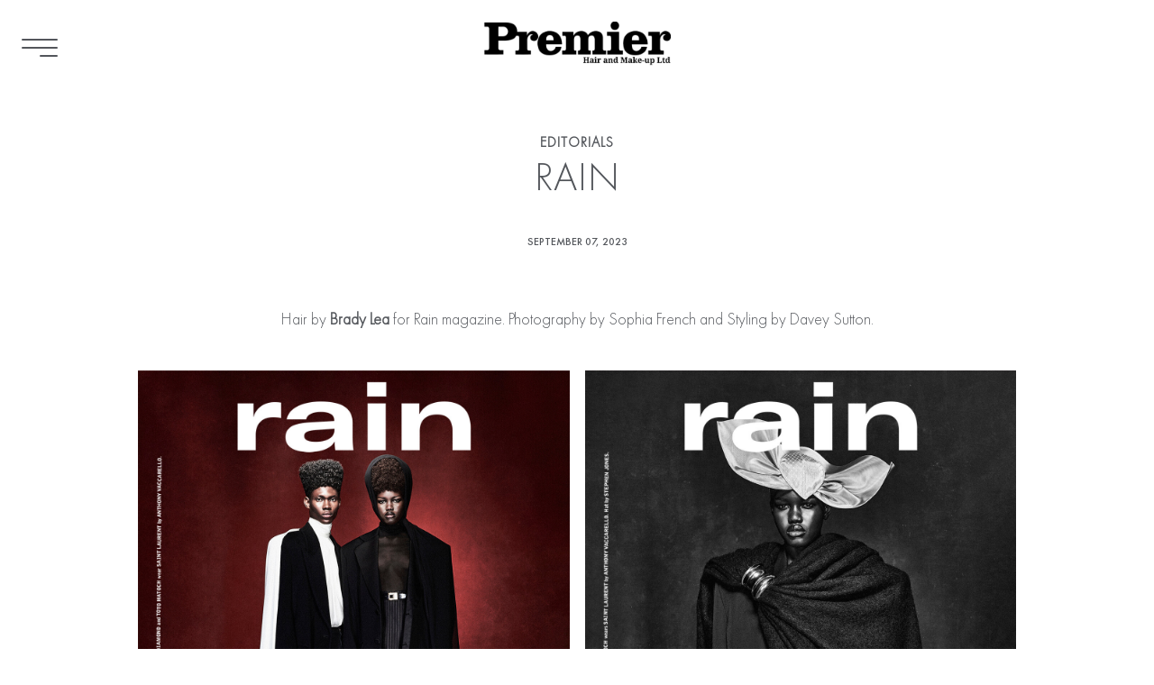

--- FILE ---
content_type: text/html; charset=UTF-8
request_url: https://www.premierhairandmakeup.com/news/3173-rain/
body_size: 13252
content:
<!DOCTYPE html PUBLIC "-//W3C//DTD XHTML 1.0 Strict//EN" "http://www.w3.org/TR/xhtml1/DTD/xhtml1-strict.dtd">
<html xmlns="http://www.w3.org/1999/xhtml">
<head>
    <!--[if IE]><meta http-equiv="X-UA-Compatible" content="IE=edge,chrome=1"><![endif]-->
    <meta name="viewport" content="width=device-width,initial-scale=1" />
        <script type="text/javascript" src="https://www.premierhairandmakeup.com/js/jquery/jquery-1.11.0.min.js"></script>
    <script type="text/javascript" src="https://www.premierhairandmakeup.com/js/lazyload/jquery.lazyload.min.js" ></script>
    <script type="text/javascript" src="https://www.premierhairandmakeup.com/js/smartresize/smartresize.js" ></script>
    <script type="text/javascript" src="https://www.premierhairandmakeup.com/js/list/mediaslide.list.js" ></script>
    <script type="text/javascript" src="https://www.premierhairandmakeup.com/js/nanoscroller/jquery.nanoscroller.js" ></script>
    <script type="text/javascript" src="https://www.premierhairandmakeup.com/js/upload/jquery.form.min.js" ></script>
    <script type="text/javascript" src="https://static21.mediaslide.com/1.2/js/book/mediaslide.book.min.js"></script>
    <script type="text/javascript" src="https://www.premierhairandmakeup.com/js/infinitescroll/jquery.infinitescroll.min.js" ></script>
    <script type="text/javascript" src="https://www.premierhairandmakeup.com/js/masonry/masonry.pkgd.min.js"></script>
    <script type="text/javascript" src="https://www.premierhairandmakeup.com/js/slick/slick.js"></script>
    <script src="https://ajax.googleapis.com/ajax/libs/jqueryui/1.8/jquery-ui.min.js"></script>
    <script src='https://www.google.com/recaptcha/api.js'></script>
    <link href="https://www.premierhairandmakeup.com/js/slick/slick.css" rel="stylesheet" type="text/css" />
    <link href="https://www.premierhairandmakeup.com/js/slick/slick-theme.css" rel="stylesheet" type="text/css" />
    <link href="https://www.premierhairandmakeup.com/js/rrssb/rrssb.css" rel="stylesheet" type="text/css" />
    <link href="https://www.premierhairandmakeup.com/css/mediaslide.css?v=1.1" rel="stylesheet" type="text/css" />
    <link href="https://www.premierhairandmakeup.com/css/responsive.css?v=1.0" rel="stylesheet" type="text/css" />
    <link href="https://www.premierhairandmakeup.com/css/hover.css" rel="stylesheet" type="text/css" />
    <link href="https://www.premierhairandmakeup.com/css/animate.min.css" rel="stylesheet" type="text/css" />
    <link rel="stylesheet" href="https://www.premierhairandmakeup.com/js/font-awesome/css/font-awesome.min.css">
    <link rel="icon" href="https://www.premierhairandmakeup.com/images/favicon.ico" />
    <!-- Opera Speed Dial -->
    <link rel="icon" type="image/png" href="https://www.premierhairandmakeup.com/favicon/fav_opera.png" />
    <!-- Standard Favicon -->
    <link rel="icon" type="image/x-icon" href="https://www.premierhairandmakeup.com/favicon/favicon.ico" />
    <!-- For iPhone: -->
    <link rel="apple-touch-icon-precomposed" href="https://www.premierhairandmakeup.com/favicon/fav_iphone.png" />
    <!-- For iPad: -->
    <link rel="apple-touch-icon-precomposed" sizes="72x72" href="https://www.premierhairandmakeup.com/favicon/fav_ipad.png" />
    <!-- For iPhone 4 Retina display: -->
    <link rel="apple-touch-icon-precomposed" sizes="114x114" href="https://www.premierhairandmakeup.com/favicon/fav_iphoneRT.png" />
    <script src='https://www.google.com/recaptcha/api.js'></script>
        <title>RAIN</title>
<meta http-equiv="Content-Type" content="text/xhtml+xml; charset=utf-8" />
<meta name="robots" content="index, follow, all" />
<meta name="AUTHOR" content="mediaslide.com" />
<meta name="copyright" content="mediaslide.com" />

<!-- for Google -->
<meta name="description" content="Hair by Brady Lea for Rain magazine. Photography by Sophia French and Styling by Davey Sutton." />
<meta name="keywords" content="Editorials" />

<!-- for Facebook -->          
<meta property="og:title" content="RAIN" />
<meta property="og:type" content="article" />
<meta property="og:image" content="https://mediaslide-europe.storage.googleapis.com/premierhairandmakeup/pictures/107/5199/large-1694096353-6148511cc51381a3648047aa712b2ea3.jpg" />
<meta property="og:url" content="https://www.premierhairandmakeup.com/news/3173-rain/" />
<meta property="og:description" content="Hair by Brady Lea for Rain magazine. Photography by Sophia French and Styling by Davey Sutton." />

<!-- for Twitter -->          
<meta name="twitter:card" content="summary" />
<meta name="twitter:title" content="RAIN" />
<meta name="twitter:description" content="Hair by Brady Lea for Rain magazine. Photography by Sophia French and Styling by Davey Sutton." />
<meta name="twitter:image" content="https://mediaslide-europe.storage.googleapis.com/premierhairandmakeup/pictures/107/5199/large-1694096353-6148511cc51381a3648047aa712b2ea3.jpg" />
</head>
<body style="position: relative"><div class="menuMap">
    <div class="menuClose">
        <a href="#" onclick="closeMenuMap(); return false;">
            <!DOCTYPE svg PUBLIC '-//W3C//DTD SVG 1.1//EN' 'http://www.w3.org/Graphics/SVG/1.1/DTD/svg11.dtd'>
            <svg width="100%" version="1.1" xmlns="http://www.w3.org/2000/svg" height="100%" viewBox="0 0 64 64" xmlns:xlink="http://www.w3.org/1999/xlink" enable-background="new 0 0 64 64">
                <g>
                    <path fill="#FFFFFF" d="M28.941,31.786L0.613,60.114c-0.787,0.787-0.787,2.062,0,2.849c0.393,0.394,0.909,0.59,1.424,0.59   c0.516,0,1.031-0.196,1.424-0.59l28.541-28.541l28.541,28.541c0.394,0.394,0.909,0.59,1.424,0.59c0.515,0,1.031-0.196,1.424-0.59   c0.787-0.787,0.787-2.062,0-2.849L35.064,31.786L63.41,3.438c0.787-0.787,0.787-2.062,0-2.849c-0.787-0.786-2.062-0.786-2.848,0   L32.003,29.15L3.441,0.59c-0.787-0.786-2.061-0.786-2.848,0c-0.787,0.787-0.787,2.062,0,2.849L28.941,31.786z"/>
                </g>
            </svg>
        </a>
    </div>
    <div id="menuContentNav" class="menuContent">
        <ul id="nav">
            <li>
                <a href="https://www.premierhairandmakeup.com/">Home</a>
            </li>
            <li>
                <a href="https://www.premierhairandmakeup.com/hair/">Hair</a>
            </li>
            <li>
                <a href="https://www.premierhairandmakeup.com/makeup/">Make-up</a>
            </li>
            <li>
                <a href="https://www.premierhairandmakeup.com/grooming/">Grooming</a>
            </li>
            <li>
                <a href="https://www.premierhairandmakeup.com/nails/">Nails</a>
            </li>
            <li>
                <a href="https://www.premierhairandmakeup.com/stylists/">Stylists</a>
            </li>
            <li>
                <a href="https://www.premierhairandmakeup.com/special-bookings/">Special Bookings</a>
            </li>
            <li>
                <a href="https://www.premierhairandmakeup.com/premier-atelier/">Premier Atelier</a>
            </li>
            <li>
                <a href="https://www.premierhairandmakeup.com/about/">About</a>
            </li>
            <li>
                <a href="https://www.premierhairandmakeup.com/contact/">Contact</a>
            </li>
            <li>
                <a href="https://www.premierhairandmakeup.com/news/">Latest News</a>
            </li>
        </ul>
    </div>
</div>
<div class="menu">
    <div class="menuDesktop">
        <div class="menuList">
            <div class="menuContent">
                <a href="#" onclick="openMenuMap(); return false;">
                    <!-- Generator: Adobe Illustrator 16.0.0, SVG Export Plug-In . SVG Version: 6.00 Build 0)  -->
                    <!DOCTYPE svg PUBLIC "-//W3C//DTD SVG 1.1//EN" "http://www.w3.org/Graphics/SVG/1.1/DTD/svg11.dtd">
                    <div class="menuDesktopReoder">
                        <div class="hamburgerContainer">
                            <div class="hamburgerBorder"></div>
                            <div class="hamburgerBorder"></div>
                            <div class="hamburgerBorder hamburgerBorderThird"></div>
                        </div>
                    </div>
                </a>
            </div>
        </div>
        <div class="menuLogo">
            <div class="menuContent" style="position: relative;">
                <a href="https://www.premierhairandmakeup.com/">
                    <img src="https://www.premierhairandmakeup.com/images/logo.png" style="width: 208px" alt="Premier Hair and Make-up" title="Premier Hair and Make-up" pagespeed_no_transform />
                </a>
                                <div class="menuDesktopContent"></div>
            </div>
        </div>
        <div class="menuFilter">
            <div class="menuContent">
                <div class="menuOptions">
                                                                            </div>
                            </div>
        </div>
        <div class="clear"></div>
    </div>
    <div class="menuMobile">
        <div id="mobile-menu">
            <div>
                <a id="mobile-menu-open" onclick="return false;" href="#">
                    <div class="hamburgerContainer" style="width: 30px; position: absolute; left: 11px; top: -2px;">
                        <div class="hamburgerBorder" style="margin-bottom: 4px;"></div>
                        <div class="hamburgerBorder" style="margin-bottom: 4px;"></div>
                        <div class="hamburgerBorder" style="margin-bottom: 4px;"></div>
                    </div>
                </a>
            </div>
                            <div class="logoMobile">
                    <a href="https://www.premierhairandmakeup.com/">
                        <img src="https://www.premierhairandmakeup.com/images/logo.png" style="width: 100%; padding-top: 10px;" pagespeed_no_transform />
                    </a>
                </div>
                        <div style="position: absolute; top: -20px; right: -4px;">
                <div class="menuFilter">
                    <div class="menuContent">
                        <div class="menuOptions">
                                                                                                                                                                                                                                                        </div>
                                            </div>
                </div>
            </div>
        </div>
        <div id="mobile-menu-content">
            <div class="menuClose" style="width: 16px;">
                <a href="#" onclick="closeMobileMenu(); return false;">
                    <!DOCTYPE svg PUBLIC '-//W3C//DTD SVG 1.1//EN' 'http://www.w3.org/Graphics/SVG/1.1/DTD/svg11.dtd'>
                    <svg width="100%" version="1.1" xmlns="http://www.w3.org/2000/svg" height="100%" viewBox="0 0 64 64" xmlns:xlink="http://www.w3.org/1999/xlink" enable-background="new 0 0 64 64">
                        <g>
                            <path fill="#FFFFFF" d="M28.941,31.786L0.613,60.114c-0.787,0.787-0.787,2.062,0,2.849c0.393,0.394,0.909,0.59,1.424,0.59   c0.516,0,1.031-0.196,1.424-0.59l28.541-28.541l28.541,28.541c0.394,0.394,0.909,0.59,1.424,0.59c0.515,0,1.031-0.196,1.424-0.59   c0.787-0.787,0.787-2.062,0-2.849L35.064,31.786L63.41,3.438c0.787-0.787,0.787-2.062,0-2.849c-0.787-0.786-2.062-0.786-2.848,0   L32.003,29.15L3.441,0.59c-0.787-0.786-2.061-0.786-2.848,0c-0.787,0.787-0.787,2.062,0,2.849L28.941,31.786z"/>
                        </g>
                    </svg>
                </a>
            </div>
            <ul id="nav">
                <li>
                    <a href="https://www.premierhairandmakeup.com/">Home</a>
                </li>
                <li>
                    <a href="https://www.premierhairandmakeup.com/hair/">Hair</a>
                </li>
                <li>
                    <a href="https://www.premierhairandmakeup.com/makeup/">Make-up</a>
                </li>
                <li>
                    <a href="https://www.premierhairandmakeup.com/grooming/">Grooming</a>
                </li>
                <!--                <li>-->
                <!--                    <a href="http://--><!--/hair-and-makeup/">Hair and Make-up</a>-->
                <!--                </li>-->
                <li>
                    <a href="https://www.premierhairandmakeup.com/nails/">Nails</a>
                </li>
                <li>
                    <a href="https://www.premierhairandmakeup.com/stylists/">Stylists</a>
                </li>
                <li>
                    <a href="https://www.premierhairandmakeup.com/special-bookings/">Special Bookings</a>
                </li>
                <li>
                    <a href="https://www.premierhairandmakeup.com/premier-atelier/">Premier Atelier</a>
                </li>
                <li>
                    <a href="https://www.premierhairandmakeup.com/about/">about</a>
                </li>
                <li>
                    <a href="https://www.premierhairandmakeup.com/contact/">contact</a>
                </li>
                <li>
                    <a href="https://www.premierhairandmakeup.com/news/">Latest News</a>
                </li>
            </ul>
        </div>
        <div id="searchBar" class="submenu">
            <div class="searchBarInput">
                <input type="text" name="searchModels" class="searchModels" placeholder="Type any name" />
            </div>
        </div>
    </div>
</div>
<script>
    $(document).ready(function () {
        openMenuMap = function () {
            var window_top = $(window).scrollTop();
            $('.menuMap').animate({
                "top": 0,
            }, 1000, 'easeOutExpo');
            $('.menuList').css('opacity', 0);
            $('body').css('overflow', 'hidden');
            hideMenuSubOptions();
        };
        closeMenuMap = function () {
            $('.menuMap').animate({
                "top": $(window).height() * -1,
            }, 1000, 'easeOutExpo');
            $('.menuList').css('opacity', 1);
            $('body').css('overflow', 'visible');
        };

        showMenuSubOptions = function () {
            $('.page, #navigation, .footer, .menuList, .menuLogo').css({
                'opacity': 0.3
            });
            $('.menuSubOptions').css({
                'z-index' : 1,
                'opacity': 1
            });
            $('.menuOption').css({
                'color': '#FFFFFF',
                'z-index': 2
            });
            $('.menuSubOptions').css('right', 0);
            $('.menuSubOptions').css('pointer-events', 'auto');
            $('.menuOption span').html('Close');
            $('.menuOption span').parent().attr('onclick', 'hideMenuSubOptions(); return false;')
        };

        showMenuSubOptionsAuto = function () {
            $('.menuSubOptions').css({
                'z-index' : 1,
                'opacity': 1
            });
            $('.menuOption').css({
                'color': '#FFFFFF',
                'z-index': 2
            });
            $('.menuSubOptions').css('right', 0);
            $('.menuSubOptions').css('pointer-events', 'auto');
            $('.menuOption span').html('Close');
            $('.menuOption span').parent().attr('onclick', 'hideMenuSubOptions(); return false;')
        };

        hideMenuSubOptions = function () {
            $('.page, #navigation, .footer, .menuList, .menuLogo').css({
                'opacity': 1
            });
            $('.menuSubOptions').css({
                'z-index' : -1,
//				'opacity': 0
            });
            $('.menuOption').css({
                'color': '#53565Menub',
                'z-index': 1
            });
            var more_right = 0;
            if($(window).width() < 750) {
                more_right = 250;
            }
            $('.menuSubOptions').css('right', -$('.menuSubOptions').outerWidth() - more_right);
            $('.menuSubOptions').css('pointer-events', 'none');
            $('.menuOption span').html('Menu');
            $('.menuOption span').parent().attr('onclick', 'showMenuSubOptions(); return false;')
        };

        $('.showMonths').click(function () {
            $(this).siblings('.showOnClick').slideDown();
        });
        $('.menuSearchIcon').click(function () {
            $('#searchNews').submit();
        });
        $("#searchValueNew").on('keyup', function(event){
            if(event.which == 13) {
                $('#searchNews').submit();
            }
        });
        $(document).on('keyup', function (event) {
            if (event.keyCode == 27) {
                closeMenuMap();
            }
        });

        $('#mobile-menu-open').click(function () {

            $('.hamburgerBorder:nth-child(3)').animate({
                width: '100%',
            }, 500, function() {
                openMobileMenu();
            });

        });

        $('.menuDesktopReoder').hover(function () {
            $('.hamburgerBorder:nth-child(3)').animate({
                "width": "100%"
            }, {
                duration: 500,
            });
        }, function () {
            $('.hamburgerBorder:nth-child(3)').animate({
                "width": "50%"
            }, {
                duration: 500,
            });
        });
    });
</script>
<div class="newsDetailPopup">
    <div class="newsDetailPopupContainer">
        <div class="newsDetailPopupContent">
            <div class="newsDetailBook">
                                    <div> 
                        <span style="position: relative; display: inline-block;">
                            <div class="topLeft">
                                <div class="modelBookPrev">
                                    Prev
                                </div>
                            </div>
                            <div class="bottomRight" style="bottom: 6px; right: -27px;">
                                <div class="modelBookNext">
                                    Next
                                </div>
                            </div>
                            <img src="https://www.premierhairandmakeup.com/images/grey.gif" data-lazy="https://mediaslide-europe.storage.googleapis.com/premierhairandmakeup/pictures/107/5199/large-1694096353-6148511cc51381a3648047aa712b2ea3.jpg" />
                       </span>
                    </div>                    <div> 
                        <span style="position: relative; display: inline-block;">
                            <div class="topLeft">
                                <div class="modelBookPrev">
                                    Prev
                                </div>
                            </div>
                            <div class="bottomRight" style="bottom: 6px; right: -27px;">
                                <div class="modelBookNext">
                                    Next
                                </div>
                            </div>
                            <img src="https://www.premierhairandmakeup.com/images/grey.gif" data-lazy="https://mediaslide-europe.storage.googleapis.com/premierhairandmakeup/pictures/107/5199/large-1694096347-7ad3c8fa24b386ac043f7563d47598ba.jpg" />
                       </span>
                    </div>                    <div> 
                        <span style="position: relative; display: inline-block;">
                            <div class="topLeft">
                                <div class="modelBookPrev">
                                    Prev
                                </div>
                            </div>
                            <div class="bottomRight" style="bottom: 6px; right: -27px;">
                                <div class="modelBookNext">
                                    Next
                                </div>
                            </div>
                            <img src="https://www.premierhairandmakeup.com/images/grey.gif" data-lazy="https://mediaslide-europe.storage.googleapis.com/premierhairandmakeup/pictures/107/5199/large-1694096314-00b32dd7193499ad6722fd6d89119d1b.jpg" />
                       </span>
                    </div>                    <div> 
                        <span style="position: relative; display: inline-block;">
                            <div class="topLeft">
                                <div class="modelBookPrev">
                                    Prev
                                </div>
                            </div>
                            <div class="bottomRight" style="bottom: 6px; right: -27px;">
                                <div class="modelBookNext">
                                    Next
                                </div>
                            </div>
                            <img src="https://www.premierhairandmakeup.com/images/grey.gif" data-lazy="https://mediaslide-europe.storage.googleapis.com/premierhairandmakeup/pictures/107/5199/large-1694096319-ddfbaedd6a89c084645c428cd8d6b8e1.jpg" />
                       </span>
                    </div>                    <div> 
                        <span style="position: relative; display: inline-block;">
                            <div class="topLeft">
                                <div class="modelBookPrev">
                                    Prev
                                </div>
                            </div>
                            <div class="bottomRight" style="bottom: 6px; right: -27px;">
                                <div class="modelBookNext">
                                    Next
                                </div>
                            </div>
                            <img src="https://www.premierhairandmakeup.com/images/grey.gif" data-lazy="https://mediaslide-europe.storage.googleapis.com/premierhairandmakeup/pictures/107/5199/large-1694096316-44f5c2043985d1f9d650f1ba524b8845.jpg" />
                       </span>
                    </div>                    <div> 
                        <span style="position: relative; display: inline-block;">
                            <div class="topLeft">
                                <div class="modelBookPrev">
                                    Prev
                                </div>
                            </div>
                            <div class="bottomRight" style="bottom: 6px; right: -27px;">
                                <div class="modelBookNext">
                                    Next
                                </div>
                            </div>
                            <img src="https://www.premierhairandmakeup.com/images/grey.gif" data-lazy="https://mediaslide-europe.storage.googleapis.com/premierhairandmakeup/pictures/107/5199/large-1694096325-48fe5767994e6c8fe252065b84ec2b9f.jpg" />
                       </span>
                    </div>                    <div> 
                        <span style="position: relative; display: inline-block;">
                            <div class="topLeft">
                                <div class="modelBookPrev">
                                    Prev
                                </div>
                            </div>
                            <div class="bottomRight" style="bottom: 6px; right: -27px;">
                                <div class="modelBookNext">
                                    Next
                                </div>
                            </div>
                            <img src="https://www.premierhairandmakeup.com/images/grey.gif" data-lazy="https://mediaslide-europe.storage.googleapis.com/premierhairandmakeup/pictures/107/5199/large-1694096323-1de64f1b2d43934189a9bc8443ee5d97.jpg" />
                       </span>
                    </div>                    <div> 
                        <span style="position: relative; display: inline-block;">
                            <div class="topLeft">
                                <div class="modelBookPrev">
                                    Prev
                                </div>
                            </div>
                            <div class="bottomRight" style="bottom: 6px; right: -27px;">
                                <div class="modelBookNext">
                                    Next
                                </div>
                            </div>
                            <img src="https://www.premierhairandmakeup.com/images/grey.gif" data-lazy="https://mediaslide-europe.storage.googleapis.com/premierhairandmakeup/pictures/107/5199/large-1694096321-caf26ecfb0d415b6c4b06a787ae07342.jpg" />
                       </span>
                    </div>                    <div> 
                        <span style="position: relative; display: inline-block;">
                            <div class="topLeft">
                                <div class="modelBookPrev">
                                    Prev
                                </div>
                            </div>
                            <div class="bottomRight" style="bottom: 6px; right: -27px;">
                                <div class="modelBookNext">
                                    Next
                                </div>
                            </div>
                            <img src="https://www.premierhairandmakeup.com/images/grey.gif" data-lazy="https://mediaslide-europe.storage.googleapis.com/premierhairandmakeup/pictures/107/5199/large-1694096327-0fd7f22f6ef0c3fd77b5dd92021c8df0.jpg" />
                       </span>
                    </div>                    <div> 
                        <span style="position: relative; display: inline-block;">
                            <div class="topLeft">
                                <div class="modelBookPrev">
                                    Prev
                                </div>
                            </div>
                            <div class="bottomRight" style="bottom: 6px; right: -27px;">
                                <div class="modelBookNext">
                                    Next
                                </div>
                            </div>
                            <img src="https://www.premierhairandmakeup.com/images/grey.gif" data-lazy="https://mediaslide-europe.storage.googleapis.com/premierhairandmakeup/pictures/107/5199/large-1694096330-04b9a7ffc024ca6249f32edad6073b79.jpg" />
                       </span>
                    </div>                    <div> 
                        <span style="position: relative; display: inline-block;">
                            <div class="topLeft">
                                <div class="modelBookPrev">
                                    Prev
                                </div>
                            </div>
                            <div class="bottomRight" style="bottom: 6px; right: -27px;">
                                <div class="modelBookNext">
                                    Next
                                </div>
                            </div>
                            <img src="https://www.premierhairandmakeup.com/images/grey.gif" data-lazy="https://mediaslide-europe.storage.googleapis.com/premierhairandmakeup/pictures/107/5199/large-1694096312-c52ca9b3e5a9dfd942a7a4b8bf0d8e78.jpg" />
                       </span>
                    </div>                    <div> 
                        <span style="position: relative; display: inline-block;">
                            <div class="topLeft">
                                <div class="modelBookPrev">
                                    Prev
                                </div>
                            </div>
                            <div class="bottomRight" style="bottom: 6px; right: -27px;">
                                <div class="modelBookNext">
                                    Next
                                </div>
                            </div>
                            <img src="https://www.premierhairandmakeup.com/images/grey.gif" data-lazy="https://mediaslide-europe.storage.googleapis.com/premierhairandmakeup/pictures/107/5199/large-1694096310-baa456958755a1d33ff972a7b259e94c.jpg" />
                       </span>
                    </div>                    <div> 
                        <span style="position: relative; display: inline-block;">
                            <div class="topLeft">
                                <div class="modelBookPrev">
                                    Prev
                                </div>
                            </div>
                            <div class="bottomRight" style="bottom: 6px; right: -27px;">
                                <div class="modelBookNext">
                                    Next
                                </div>
                            </div>
                            <img src="https://www.premierhairandmakeup.com/images/grey.gif" data-lazy="https://mediaslide-europe.storage.googleapis.com/premierhairandmakeup/pictures/107/5199/large-1694096308-329819246f43b258fdf10edb26b8aae8.jpg" />
                       </span>
                    </div>                    <div> 
                        <span style="position: relative; display: inline-block;">
                            <div class="topLeft">
                                <div class="modelBookPrev">
                                    Prev
                                </div>
                            </div>
                            <div class="bottomRight" style="bottom: 6px; right: -27px;">
                                <div class="modelBookNext">
                                    Next
                                </div>
                            </div>
                            <img src="https://www.premierhairandmakeup.com/images/grey.gif" data-lazy="https://mediaslide-europe.storage.googleapis.com/premierhairandmakeup/pictures/107/5199/large-1694096305-0f51cf24da57e7406ccbaf6e36e28c30.jpg" />
                       </span>
                    </div>                    <div> 
                        <span style="position: relative; display: inline-block;">
                            <div class="topLeft">
                                <div class="modelBookPrev">
                                    Prev
                                </div>
                            </div>
                            <div class="bottomRight" style="bottom: 6px; right: -27px;">
                                <div class="modelBookNext">
                                    Next
                                </div>
                            </div>
                            <img src="https://www.premierhairandmakeup.com/images/grey.gif" data-lazy="https://mediaslide-europe.storage.googleapis.com/premierhairandmakeup/pictures/107/5199/large-1694096303-4394817d08c1c8b45964e6d1f880fe6a.jpg" />
                       </span>
                    </div>                    <div> 
                        <span style="position: relative; display: inline-block;">
                            <div class="topLeft">
                                <div class="modelBookPrev">
                                    Prev
                                </div>
                            </div>
                            <div class="bottomRight" style="bottom: 6px; right: -27px;">
                                <div class="modelBookNext">
                                    Next
                                </div>
                            </div>
                            <img src="https://www.premierhairandmakeup.com/images/grey.gif" data-lazy="https://mediaslide-europe.storage.googleapis.com/premierhairandmakeup/pictures/107/5199/large-1694096301-2912134c601a7834d360ee461778f4cb.jpg" />
                       </span>
                    </div>                    <div> 
                        <span style="position: relative; display: inline-block;">
                            <div class="topLeft">
                                <div class="modelBookPrev">
                                    Prev
                                </div>
                            </div>
                            <div class="bottomRight" style="bottom: 6px; right: -27px;">
                                <div class="modelBookNext">
                                    Next
                                </div>
                            </div>
                            <img src="https://www.premierhairandmakeup.com/images/grey.gif" data-lazy="https://mediaslide-europe.storage.googleapis.com/premierhairandmakeup/pictures/107/5199/large-1694096299-a9d5a021ef5f08febe823a65ac83713b.jpg" />
                       </span>
                    </div>                    <div> 
                        <span style="position: relative; display: inline-block;">
                            <div class="topLeft">
                                <div class="modelBookPrev">
                                    Prev
                                </div>
                            </div>
                            <div class="bottomRight" style="bottom: 6px; right: -27px;">
                                <div class="modelBookNext">
                                    Next
                                </div>
                            </div>
                            <img src="https://www.premierhairandmakeup.com/images/grey.gif" data-lazy="https://mediaslide-europe.storage.googleapis.com/premierhairandmakeup/pictures/107/5199/large-1694096341-b5a31f43fc1987e708283786aae2c7e6.jpg" />
                       </span>
                    </div>                    <div> 
                        <span style="position: relative; display: inline-block;">
                            <div class="topLeft">
                                <div class="modelBookPrev">
                                    Prev
                                </div>
                            </div>
                            <div class="bottomRight" style="bottom: 6px; right: -27px;">
                                <div class="modelBookNext">
                                    Next
                                </div>
                            </div>
                            <img src="https://www.premierhairandmakeup.com/images/grey.gif" data-lazy="https://mediaslide-europe.storage.googleapis.com/premierhairandmakeup/pictures/107/5199/large-1694096338-d14b4b334f178734ce57923b17856643.jpg" />
                       </span>
                    </div>                    <div> 
                        <span style="position: relative; display: inline-block;">
                            <div class="topLeft">
                                <div class="modelBookPrev">
                                    Prev
                                </div>
                            </div>
                            <div class="bottomRight" style="bottom: 6px; right: -27px;">
                                <div class="modelBookNext">
                                    Next
                                </div>
                            </div>
                            <img src="https://www.premierhairandmakeup.com/images/grey.gif" data-lazy="https://mediaslide-europe.storage.googleapis.com/premierhairandmakeup/pictures/107/5199/large-1694096336-c2edb61f7fdccb66e5fe12ad863ee5c2.jpg" />
                       </span>
                    </div>                    <div> 
                        <span style="position: relative; display: inline-block;">
                            <div class="topLeft">
                                <div class="modelBookPrev">
                                    Prev
                                </div>
                            </div>
                            <div class="bottomRight" style="bottom: 6px; right: -27px;">
                                <div class="modelBookNext">
                                    Next
                                </div>
                            </div>
                            <img src="https://www.premierhairandmakeup.com/images/grey.gif" data-lazy="https://mediaslide-europe.storage.googleapis.com/premierhairandmakeup/pictures/107/5199/large-1694096334-e53033b2e83f9603fb3b4ab4e7943834.jpg" />
                       </span>
                    </div>                    <div> 
                        <span style="position: relative; display: inline-block;">
                            <div class="topLeft">
                                <div class="modelBookPrev">
                                    Prev
                                </div>
                            </div>
                            <div class="bottomRight" style="bottom: 6px; right: -27px;">
                                <div class="modelBookNext">
                                    Next
                                </div>
                            </div>
                            <img src="https://www.premierhairandmakeup.com/images/grey.gif" data-lazy="https://mediaslide-europe.storage.googleapis.com/premierhairandmakeup/pictures/107/5199/large-1694096343-863da6346e83d632381aa988da6c4887.jpg" />
                       </span>
                    </div>                    <div> 
                        <span style="position: relative; display: inline-block;">
                            <div class="topLeft">
                                <div class="modelBookPrev">
                                    Prev
                                </div>
                            </div>
                            <div class="bottomRight" style="bottom: 6px; right: -27px;">
                                <div class="modelBookNext">
                                    Next
                                </div>
                            </div>
                            <img src="https://www.premierhairandmakeup.com/images/grey.gif" data-lazy="https://mediaslide-europe.storage.googleapis.com/premierhairandmakeup/pictures/107/5199/large-1694096332-ac5a135e8cf84f45df76fc852d763f23.jpg" />
                       </span>
                    </div>                    <div> 
                        <span style="position: relative; display: inline-block;">
                            <div class="topLeft">
                                <div class="modelBookPrev">
                                    Prev
                                </div>
                            </div>
                            <div class="bottomRight" style="bottom: 6px; right: -27px;">
                                <div class="modelBookNext">
                                    Next
                                </div>
                            </div>
                            <img src="https://www.premierhairandmakeup.com/images/grey.gif" data-lazy="https://mediaslide-europe.storage.googleapis.com/premierhairandmakeup/pictures/107/5199/large-1694096355-0c5c3c67058cc62e661757a7ad16abd6.jpg" />
                       </span>
                    </div>            </div>
        </div>
    </div>
    <div class="menuClose hideNewsPopup">
        <!DOCTYPE svg PUBLIC '-//W3C//DTD SVG 1.1//EN' 'http://www.w3.org/Graphics/SVG/1.1/DTD/svg11.dtd'>
        <svg width="100%" version="1.1" xmlns="http://www.w3.org/2000/svg" height="100%" viewBox="0 0 64 64" xmlns:xlink="http://www.w3.org/1999/xlink" enable-background="new 0 0 64 64">
            <g>
                <path fill="#53565b" d="M28.941,31.786L0.613,60.114c-0.787,0.787-0.787,2.062,0,2.849c0.393,0.394,0.909,0.59,1.424,0.59   c0.516,0,1.031-0.196,1.424-0.59l28.541-28.541l28.541,28.541c0.394,0.394,0.909,0.59,1.424,0.59c0.515,0,1.031-0.196,1.424-0.59   c0.787-0.787,0.787-2.062,0-2.849L35.064,31.786L63.41,3.438c0.787-0.787,0.787-2.062,0-2.849c-0.787-0.786-2.062-0.786-2.848,0   L32.003,29.15L3.441,0.59c-0.787-0.786-2.061-0.786-2.848,0c-0.787,0.787-0.787,2.062,0,2.849L28.941,31.786z"/>
            </g>
        </svg>
    </div>
</div>

<script type="text/javascript" src="https://www.premierhairandmakeup.com/js/rrssb/rrssb.min.js"></script>

<div id="navigation" class="fade-delay-1" style="padding-bottom: 100px">
    <div class="newsDetail page">
        <div class="newsDetailContainer">
            <div class="newsDetailHeader">
                <div class="newsDetailHeaderCategory">
                    Editorials                </div>
                <h1 class="newsDetailHeaderTitle">
                    RAIN                </h1>
                <div class="newsDetailHeaderDate">
                    September 07, 2023                </div>
                                 <div class="newsDetailHeaderContent">
                    Hair by <span style="font-weight: bold;"><a href="https://www.premierhairandmakeup.com/hair/107-brady-lea/" target="_blank">Brady Lea</a></span> for Rain magazine. Photography by Sophia French and Styling by Davey Sutton.
                 </div>            </div>
            <div class="newsDetailImage">
                                    <div class="fullSizeOnMobile" style="vertical-align: top; display: inline-block; width: calc(50% - 14px); padding-bottom: 10px; padding-right: 6px; ">
                        <img src="https://mediaslide-europe.storage.googleapis.com/premierhairandmakeup/pictures/107/5199/large-1694096353-6148511cc51381a3648047aa712b2ea3.jpg" alt="RAIN" title="RAIN" onclick='slickGoTo(0); return false;' style="max-width: 100%" />
                    </div>                    <div class="fullSizeOnMobile" style="vertical-align: top; display: inline-block; width: calc(50% - 14px); padding-bottom: 10px; padding-left: 6px; text-align: left">
                        <img src="https://mediaslide-europe.storage.googleapis.com/premierhairandmakeup/pictures/107/5199/large-1694096347-7ad3c8fa24b386ac043f7563d47598ba.jpg" alt="RAIN" title="RAIN" onclick='slickGoTo(1); return false;' style="max-width: 100%" />
                    </div>                    <div class="fullSizeOnMobile" style="vertical-align: top; display: inline-block; width: calc(50% - 14px); padding-bottom: 10px; padding-right: 6px; text-align: right">
                        <img src="https://mediaslide-europe.storage.googleapis.com/premierhairandmakeup/pictures/107/5199/large-1694096314-00b32dd7193499ad6722fd6d89119d1b.jpg" alt="RAIN" title="RAIN" onclick='slickGoTo(2); return false;' style="max-width: 100%" />
                    </div>                    <div class="fullSizeOnMobile" style="vertical-align: top; display: inline-block; width: calc(50% - 14px); padding-bottom: 10px; padding-left: 6px; text-align: left">
                        <img src="https://mediaslide-europe.storage.googleapis.com/premierhairandmakeup/pictures/107/5199/large-1694096319-ddfbaedd6a89c084645c428cd8d6b8e1.jpg" alt="RAIN" title="RAIN" onclick='slickGoTo(3); return false;' style="max-width: 100%" />
                    </div>                    <div class="fullSizeOnMobile" style="vertical-align: top; display: inline-block; width: calc(50% - 14px); padding-bottom: 10px; padding-right: 6px; text-align: right">
                        <img src="https://mediaslide-europe.storage.googleapis.com/premierhairandmakeup/pictures/107/5199/large-1694096316-44f5c2043985d1f9d650f1ba524b8845.jpg" alt="RAIN" title="RAIN" onclick='slickGoTo(4); return false;' style="max-width: 100%" />
                    </div>                    <div class="fullSizeOnMobile" style="vertical-align: top; display: inline-block; width: calc(50% - 14px); padding-bottom: 10px; padding-left: 6px; text-align: left">
                        <img src="https://mediaslide-europe.storage.googleapis.com/premierhairandmakeup/pictures/107/5199/large-1694096325-48fe5767994e6c8fe252065b84ec2b9f.jpg" alt="RAIN" title="RAIN" onclick='slickGoTo(5); return false;' style="max-width: 100%" />
                    </div>                    <div class="fullSizeOnMobile" style="vertical-align: top; display: inline-block; width: calc(50% - 14px); padding-bottom: 10px; padding-right: 6px; text-align: right">
                        <img src="https://mediaslide-europe.storage.googleapis.com/premierhairandmakeup/pictures/107/5199/large-1694096323-1de64f1b2d43934189a9bc8443ee5d97.jpg" alt="RAIN" title="RAIN" onclick='slickGoTo(6); return false;' style="max-width: 100%" />
                    </div>                    <div class="fullSizeOnMobile" style="vertical-align: top; display: inline-block; width: calc(50% - 14px); padding-bottom: 10px; padding-left: 6px; text-align: left">
                        <img src="https://mediaslide-europe.storage.googleapis.com/premierhairandmakeup/pictures/107/5199/large-1694096321-caf26ecfb0d415b6c4b06a787ae07342.jpg" alt="RAIN" title="RAIN" onclick='slickGoTo(7); return false;' style="max-width: 100%" />
                    </div>                    <div class="fullSizeOnMobile" style="vertical-align: top; display: inline-block; width: calc(50% - 14px); padding-bottom: 10px; padding-right: 6px; text-align: right">
                        <img src="https://mediaslide-europe.storage.googleapis.com/premierhairandmakeup/pictures/107/5199/large-1694096327-0fd7f22f6ef0c3fd77b5dd92021c8df0.jpg" alt="RAIN" title="RAIN" onclick='slickGoTo(8); return false;' style="max-width: 100%" />
                    </div>                    <div class="fullSizeOnMobile" style="vertical-align: top; display: inline-block; width: calc(50% - 14px); padding-bottom: 10px; padding-left: 6px; text-align: left">
                        <img src="https://mediaslide-europe.storage.googleapis.com/premierhairandmakeup/pictures/107/5199/large-1694096330-04b9a7ffc024ca6249f32edad6073b79.jpg" alt="RAIN" title="RAIN" onclick='slickGoTo(9); return false;' style="max-width: 100%" />
                    </div>                    <div class="fullSizeOnMobile" style="vertical-align: top; display: inline-block; width: calc(50% - 14px); padding-bottom: 10px; padding-right: 6px; text-align: right">
                        <img src="https://mediaslide-europe.storage.googleapis.com/premierhairandmakeup/pictures/107/5199/large-1694096312-c52ca9b3e5a9dfd942a7a4b8bf0d8e78.jpg" alt="RAIN" title="RAIN" onclick='slickGoTo(10); return false;' style="max-width: 100%" />
                    </div>                    <div class="fullSizeOnMobile" style="vertical-align: top; display: inline-block; width: calc(50% - 14px); padding-bottom: 10px; padding-left: 6px; text-align: left">
                        <img src="https://mediaslide-europe.storage.googleapis.com/premierhairandmakeup/pictures/107/5199/large-1694096310-baa456958755a1d33ff972a7b259e94c.jpg" alt="RAIN" title="RAIN" onclick='slickGoTo(11); return false;' style="max-width: 100%" />
                    </div>                    <div class="fullSizeOnMobile" style="vertical-align: top; display: inline-block; width: calc(50% - 14px); padding-bottom: 10px; padding-right: 6px; text-align: right">
                        <img src="https://mediaslide-europe.storage.googleapis.com/premierhairandmakeup/pictures/107/5199/large-1694096308-329819246f43b258fdf10edb26b8aae8.jpg" alt="RAIN" title="RAIN" onclick='slickGoTo(12); return false;' style="max-width: 100%" />
                    </div>                    <div class="fullSizeOnMobile" style="vertical-align: top; display: inline-block; width: calc(50% - 14px); padding-bottom: 10px; padding-left: 6px; text-align: left">
                        <img src="https://mediaslide-europe.storage.googleapis.com/premierhairandmakeup/pictures/107/5199/large-1694096305-0f51cf24da57e7406ccbaf6e36e28c30.jpg" alt="RAIN" title="RAIN" onclick='slickGoTo(13); return false;' style="max-width: 100%" />
                    </div>                    <div class="fullSizeOnMobile" style="vertical-align: top; display: inline-block; width: calc(50% - 14px); padding-bottom: 10px; padding-right: 6px; text-align: right">
                        <img src="https://mediaslide-europe.storage.googleapis.com/premierhairandmakeup/pictures/107/5199/large-1694096303-4394817d08c1c8b45964e6d1f880fe6a.jpg" alt="RAIN" title="RAIN" onclick='slickGoTo(14); return false;' style="max-width: 100%" />
                    </div>                    <div class="fullSizeOnMobile" style="vertical-align: top; display: inline-block; width: calc(50% - 14px); padding-bottom: 10px; padding-left: 6px; text-align: left">
                        <img src="https://mediaslide-europe.storage.googleapis.com/premierhairandmakeup/pictures/107/5199/large-1694096301-2912134c601a7834d360ee461778f4cb.jpg" alt="RAIN" title="RAIN" onclick='slickGoTo(15); return false;' style="max-width: 100%" />
                    </div>                    <div class="fullSizeOnMobile" style="vertical-align: top; display: inline-block; width: calc(50% - 14px); padding-bottom: 10px; padding-right: 6px; text-align: right">
                        <img src="https://mediaslide-europe.storage.googleapis.com/premierhairandmakeup/pictures/107/5199/large-1694096299-a9d5a021ef5f08febe823a65ac83713b.jpg" alt="RAIN" title="RAIN" onclick='slickGoTo(16); return false;' style="max-width: 100%" />
                    </div>                    <div class="fullSizeOnMobile" style="vertical-align: top; display: inline-block; width: calc(50% - 14px); padding-bottom: 10px; padding-left: 6px; text-align: left">
                        <img src="https://mediaslide-europe.storage.googleapis.com/premierhairandmakeup/pictures/107/5199/large-1694096341-b5a31f43fc1987e708283786aae2c7e6.jpg" alt="RAIN" title="RAIN" onclick='slickGoTo(17); return false;' style="max-width: 100%" />
                    </div>                    <div class="fullSizeOnMobile" style="vertical-align: top; display: inline-block; width: calc(50% - 14px); padding-bottom: 10px; padding-right: 6px; text-align: right">
                        <img src="https://mediaslide-europe.storage.googleapis.com/premierhairandmakeup/pictures/107/5199/large-1694096338-d14b4b334f178734ce57923b17856643.jpg" alt="RAIN" title="RAIN" onclick='slickGoTo(18); return false;' style="max-width: 100%" />
                    </div>                    <div class="fullSizeOnMobile" style="vertical-align: top; display: inline-block; width: calc(50% - 14px); padding-bottom: 10px; padding-left: 6px; text-align: left">
                        <img src="https://mediaslide-europe.storage.googleapis.com/premierhairandmakeup/pictures/107/5199/large-1694096336-c2edb61f7fdccb66e5fe12ad863ee5c2.jpg" alt="RAIN" title="RAIN" onclick='slickGoTo(19); return false;' style="max-width: 100%" />
                    </div>                    <div class="fullSizeOnMobile" style="vertical-align: top; display: inline-block; width: calc(50% - 14px); padding-bottom: 10px; padding-right: 6px; text-align: right">
                        <img src="https://mediaslide-europe.storage.googleapis.com/premierhairandmakeup/pictures/107/5199/large-1694096334-e53033b2e83f9603fb3b4ab4e7943834.jpg" alt="RAIN" title="RAIN" onclick='slickGoTo(20); return false;' style="max-width: 100%" />
                    </div>                    <div class="fullSizeOnMobile" style="vertical-align: top; display: inline-block; width: calc(50% - 14px); padding-bottom: 10px; padding-left: 6px; text-align: left">
                        <img src="https://mediaslide-europe.storage.googleapis.com/premierhairandmakeup/pictures/107/5199/large-1694096343-863da6346e83d632381aa988da6c4887.jpg" alt="RAIN" title="RAIN" onclick='slickGoTo(21); return false;' style="max-width: 100%" />
                    </div>                    <div class="fullSizeOnMobile" style="vertical-align: top; display: inline-block; width: calc(50% - 14px); padding-bottom: 10px; padding-right: 6px; text-align: right">
                        <img src="https://mediaslide-europe.storage.googleapis.com/premierhairandmakeup/pictures/107/5199/large-1694096332-ac5a135e8cf84f45df76fc852d763f23.jpg" alt="RAIN" title="RAIN" onclick='slickGoTo(22); return false;' style="max-width: 100%" />
                    </div>                    <div class="fullSizeOnMobile" style="vertical-align: top; display: inline-block; width: calc(50% - 14px); padding-bottom: 10px; padding-left: 6px; text-align: left">
                        <img src="https://mediaslide-europe.storage.googleapis.com/premierhairandmakeup/pictures/107/5199/large-1694096355-0c5c3c67058cc62e661757a7ad16abd6.jpg" alt="RAIN" title="RAIN" onclick='slickGoTo(23); return false;' style="max-width: 100%" />
                    </div>            </div>
            <div class="newsDetailShare">
                <a href="#" onclick="showShare(); return false;">
                    <ul>
                        <li>
                            <img src="https://www.premierhairandmakeup.com/images/share.png" style="max-width: 22px; margin-top: 2px;" alt="Share" title="Share" pagespeed_no_transform />
                        </li>
                        <li style="padding-left: 10px">
                           SHARE THIS
                        </li>
                    </ul>
                </a>
                <div class="newsDetailButtons">
                    <ul class="rrssb-buttons clearfix">
                        <li class="rrssb-facebook">
                            <a href="https://www.facebook.com/sharer/sharer.php?u=https://www.premierhairandmakeup.com/news/3173-rain/" class="popup">
                                <span class="rrssb-icon">
                                <svg version="1.1" id="Layer_1" xmlns="http://www.w3.org/2000/svg" xmlns:xlink="http://www.w3.org/1999/xlink" x="0px" y="0px" width="28px" height="28px" viewBox="0 0 28 28" enable-background="new 0 0 28 28" xml:space="preserve">
                                    <path d="M27.825,4.783c0-2.427-2.182-4.608-4.608-4.608H4.783c-2.422,0-4.608,2.182-4.608,4.608v18.434
                                            c0,2.427,2.181,4.608,4.608,4.608H14V17.379h-3.379v-4.608H14v-1.795c0-3.089,2.335-5.885,5.192-5.885h3.718v4.608h-3.726
                                            c-0.408,0-0.884,0.492-0.884,1.236v1.836h4.609v4.608h-4.609v10.446h4.916c2.422,0,4.608-2.188,4.608-4.608V4.783z"/>
                                    </svg>
                                </span>
                                <span class="rrssb-text">facebook</span>
                            </a>
                        </li>
                        <li class="rrssb-twitter">
                            <a href="https://twitter.com/intent/tweet?text=RAIN via @premierhairmkup  https://www.premierhairandmakeup.com/news/3173-rain/" class="popup">
                                <span class="rrssb-icon">
                                    <svg version="1.1" id="Layer_1" xmlns="http://www.w3.org/2000/svg" xmlns:xlink="http://www.w3.org/1999/xlink" x="0px" y="0px"
                                             width="28px" height="28px" viewBox="0 0 28 28" enable-background="new 0 0 28 28" xml:space="preserve">
                                        <path d="M24.253,8.756C24.689,17.08,18.297,24.182,9.97,24.62c-3.122,0.162-6.219-0.646-8.861-2.32
                                            c2.703,0.179,5.376-0.648,7.508-2.321c-2.072-0.247-3.818-1.661-4.489-3.638c0.801,0.128,1.62,0.076,2.399-0.155
                                            C4.045,15.72,2.215,13.6,2.115,11.077c0.688,0.275,1.426,0.407,2.168,0.386c-2.135-1.65-2.729-4.621-1.394-6.965
                                            C5.575,7.816,9.54,9.84,13.803,10.071c-0.842-2.739,0.694-5.64,3.434-6.482c2.018-0.623,4.212,0.044,5.546,1.683
                                            c1.186-0.213,2.318-0.662,3.329-1.317c-0.385,1.256-1.247,2.312-2.399,2.942c1.048-0.106,2.069-0.394,3.019-0.851
                                            C26.275,7.229,25.39,8.196,24.253,8.756z"/>
                                        </svg>
                                    </span>
                                <span class="rrssb-text">twitter</span>
                            </a>
                        </li>
                        <li class="rrssb-pinterest">
                            <!-- Replace href with your meta and URL information.  -->
                            <a href="http://pinterest.com/pin/create/button/?url=https://www.premierhairandmakeup.com/news/3173-rain/&amp;media=https://mediaslide-europe.storage.googleapis.com/premierhairandmakeup/pictures/107/5199/large-1694096353-6148511cc51381a3648047aa712b2ea3.jpg&amp;description=RAIN">
                                <span class="rrssb-icon">
                                  <svg xmlns="http://www.w3.org/2000/svg" width="28" height="28" viewBox="0 0 28 28">
                                      <path d="M14.02 1.57c-7.06 0-12.784 5.723-12.784 12.785S6.96 27.14 14.02 27.14c7.062 0 12.786-5.725 12.786-12.785 0-7.06-5.724-12.785-12.785-12.785zm1.24 17.085c-1.16-.09-1.648-.666-2.558-1.22-.5 2.627-1.113 5.146-2.925 6.46-.56-3.972.822-6.952 1.462-10.117-1.094-1.84.13-5.545 2.437-4.632 2.837 1.123-2.458 6.842 1.1 7.557 3.71.744 5.226-6.44 2.924-8.775-3.324-3.374-9.677-.077-8.896 4.754.19 1.178 1.408 1.538.49 3.168-2.13-.472-2.764-2.15-2.683-4.388.132-3.662 3.292-6.227 6.46-6.582 4.008-.448 7.772 1.474 8.29 5.24.58 4.254-1.815 8.864-6.1 8.532v.003z"></path>
                                  </svg>
                                </span>
                                <span class="rrssb-text">pinterest</span>
                            </a>
                        </li>
                        <li class="rrssb-tumblr">
                            <a href="http://tumblr.com/share/link?url=https://www.premierhairandmakeup.com/news/3173-rain/&name=RAIN">
                                <span class="rrssb-icon">
                                  <svg xmlns="http://www.w3.org/2000/svg" width="28" height="28" viewBox="0 0 28 28">
                                      <path d="M18.02 21.842c-2.03.052-2.422-1.396-2.44-2.446v-7.294h4.73V7.874H15.6V1.592h-3.714s-.167.053-.182.186c-.218 1.935-1.144 5.33-4.988 6.688v3.637h2.927v7.677c0 2.8 1.7 6.7 7.3 6.6 1.863-.03 3.934-.795 4.392-1.453l-1.22-3.54c-.52.213-1.415.413-2.115.455z"
                                      />
                                  </svg>
                                </span>
                                <span class="rrssb-text">tumblr</span>
                            </a>
                        </li>
                        <li class="rrssb-email">
                            <a href="mailto:?subject=RAIN&body=https://www.premierhairandmakeup.com/news/3173-rain/">
                                <span class="rrssb-icon">
                                    <svg xmlns="http://www.w3.org/2000/svg" xmlns:xlink="http://www.w3.org/1999/xlink" version="1.1" x="0px" y="0px" width="28px" height="28px" viewBox="0 0 28 28" enable-background="new 0 0 28 28" xml:space="preserve"><g><path d="M20.111 26.147c-2.336 1.051-4.361 1.401-7.125 1.401c-6.462 0-12.146-4.633-12.146-12.265 c0-7.94 5.762-14.833 14.561-14.833c6.853 0 11.8 4.7 11.8 11.252c0 5.684-3.194 9.265-7.399 9.3 c-1.829 0-3.153-0.934-3.347-2.997h-0.077c-1.208 1.986-2.96 2.997-5.023 2.997c-2.532 0-4.361-1.868-4.361-5.062 c0-4.749 3.504-9.071 9.111-9.071c1.713 0 3.7 0.4 4.6 0.973l-1.169 7.203c-0.388 2.298-0.116 3.3 1 3.4 c1.673 0 3.773-2.102 3.773-6.58c0-5.061-3.27-8.994-9.303-8.994c-5.957 0-11.175 4.673-11.175 12.1 c0 6.5 4.2 10.2 10 10.201c1.986 0 4.089-0.43 5.646-1.245L20.111 26.147z M16.646 10.1 c-0.311-0.078-0.701-0.155-1.207-0.155c-2.571 0-4.595 2.53-4.595 5.529c0 1.5 0.7 2.4 1.9 2.4 c1.441 0 2.959-1.828 3.311-4.087L16.646 10.068z"/></g></svg>
                                </span>
                                <span class="rrssb-text">email</span>
                            </a>
                        </li>
                    </ul>
                </div>
            </div>
            <div class="newsDetailMore">
                <h1 class="title2">Also in latest news</h1>
                <div class="newsMore container">
                                                <div class="newMore latest four">
                                <div class="content">
                                    <a href="https://www.premierhairandmakeup.com/news/3784-instyle/">
                                        <div class="picture square">
                                           <img class="lazy" alt="INSTYLE" title="INSTYLE" src="https://www.premierhairandmakeup.com/images/grey.gif" data-original="https://mediaslide-europe.storage.googleapis.com/premierhairandmakeup/pictures/61/6126/large-1768923639-eef87c068645cc325a1a2701278a3866.jpg" width="3276" height="4096" style="width: 100%;" />
                                        </div>
                                        <div class="latestText">
                                           INSTYLE
                                        </div>
                                    </a>
                                </div>
                            </div>                            <div class="newMore latest four">
                                <div class="content">
                                    <a href="https://www.premierhairandmakeup.com/news/3781-saturday-guardian-x-jessie-j/">
                                        <div class="picture square">
                                           <img class="lazy" alt="SATURDAY GUARDIAN X JESSIE J" title="SATURDAY GUARDIAN X JESSIE J" src="https://www.premierhairandmakeup.com/images/grey.gif" data-original="https://mediaslide-europe.storage.googleapis.com/premierhairandmakeup/pictures/112/6124/large-1768491494-659c998863ac955e0204974aeb5c9f8b.jpg" width="1284" height="1621" style="width: 100%;" />
                                        </div>
                                        <div class="latestText">
                                           SATURDAY GUARDIAN X JESSIE J
                                        </div>
                                    </a>
                                </div>
                            </div>                            <div class="newMore latest four">
                                <div class="content">
                                    <a href="https://www.premierhairandmakeup.com/news/3780-posy-sterling-x-bafta-rising-star/">
                                        <div class="picture square">
                                           <img class="lazy" alt="Posy Sterling x Bafta Rising Star" title="Posy Sterling x Bafta Rising Star" src="https://www.premierhairandmakeup.com/images/grey.gif" data-original="https://mediaslide-europe.storage.googleapis.com/premierhairandmakeup/news_pictures/2026/01/large-1768411331-3a0dca7389b593c7a08186ab963278da.jpg" width="1067" height="1600" style="width: 100%;" />
                                        </div>
                                        <div class="latestText">
                                           Posy Sterling x Bafta Rising Star
                                        </div>
                                    </a>
                                </div>
                            </div>                            <div class="newMore latest four">
                                <div class="content">
                                    <a href="https://www.premierhairandmakeup.com/news/3779-harpers-bazaar-uk/">
                                        <div class="picture square">
                                           <img class="lazy" alt="Harpers Bazaar UK" title="Harpers Bazaar UK" src="https://www.premierhairandmakeup.com/images/grey.gif" data-original="https://mediaslide-europe.storage.googleapis.com/premierhairandmakeup/pictures/61/6105/large-1765992334-83fb46165ef7f925ecb191815fb7f852.jpg" width="201" height="251" style="width: 100%;" />
                                        </div>
                                        <div class="latestText">
                                           Harpers Bazaar UK
                                        </div>
                                    </a>
                                </div>
                            </div>                    <div class="clear"></div>
                </div>
            </div>
            <div class="newsDetailPreview">
                <div class="newsDetailPreviewPicture">

                </div>
            </div>
        </div>
    </div>
    <div class="clear"></div>
</div>
<script>
    $(document).ready(function () {
        $(".lazy").lazyload({
            threshold: 800,
            effect: "fadeIn"
        });
        $('.lazy').load(function () {
            var $container = $('.newsMore');
            $container.masonry({
                transitionDuration: 0,
                itemSelector: '.newMore',
            });
        });
        showShare = function () {
          $('.newsDetailButtons').css('opacity', 1)
        };
        $('.newsDetailBook').slick({
            arrows: false,
            slidesToShow: 1,
            slidesToScroll: 1,
            lazyLoad: 'ondemand',
            nextSlidesToPreload: 1,
            accessibility: false,
            fade: true
        });
        resizeBook = function(){
            if($(window).width() < 750) {
                $('.hideNewsPopup').css('width', '17px');
                $('.hideNewsPopup').css('margin-top', '10px');
                $('.hideNewsPopup').css('margin-right', '10px');
                $('.modelBookPrev').css('right', '-34px');
                $('.modelBookNext').css('right', '30px');
                $('.newsDetailBook img').css('height','auto');
                $('.newsDetailBook img').css('width','80%');
            }
            else {
                var imgHeight = $(window).height() - 80;
                $('.newsDetailBook img').css('height',imgHeight);
            }
        };
        var scrollPosition = $(window).scrollTop();
        $('.newsDetailBook img').click(function(){
            $('.newsDetailBook').slick('next');
        });
        $('.modelBookNext').click(function(){
            $('.newsDetailBook').slick('next');
        });
        $('.modelBookPrev').click(function(){
            $('.newsDetailBook').slick('prev');
        });
        $('.newsDetailImage img').click(function () {
//            if($(window).width() > 640) {
                $('.menu').css('opacity', 0.1);
                scrollPosition = $(window).scrollTop();
                $('.menuDesktop').css('opacity', 0.1);
                $('.page').css('opacity', 0.1);
                $('.newsDetailPopup').fadeIn();
                $(window).trigger('resize');
                $("html, body").animate({
                    scrollTop: scrollPosition
                }, 0);
                $('body').css('overflow', 'hidden');
                $(window).trigger('resize');
//            }
        });

        $( "body" ).click(function(event) {
            if (event.target.nodeName != 'IMG' && event.target.classList.value != 'modelBookNext' && event.target.classList.value != 'modelBookPrev') {
                $('.menu').css('opacity', 1);
                $('.menuDesktop').css('opacity', 1);
                $('.page').css('opacity', 1);
                $('body').css('overflow', 'auto');
                $('.newsDetailPopup').fadeOut();
            }
        });

        $('.hideNewsPopup').click(function () {
            $('.menuDesktop').css('opacity', 1);
            $('.page').css('opacity', 1);
            $('body').css('overflow', 'auto');
            $('.newsDetailPopup').fadeOut();
        });

        slickGoTo = function(item) {
            $('.newsDetailBook').slick('slickGoTo' , item);
        };
        $(window).resize(function () {
            resizeBook();
        });
        resizeBook();

    })
</script><div class="footerContainer" style="position: absolute; bottom: 0; left: 0; right: 0; height: 95px; background-color: #FFFFFF; padding-top: 10px">
    <div class="footer">
        <div class="footerLeft">
             <div class="footerContent">
                 <ul>
                     <li>
                        &copy; 2026 Premier Hair & Make-up. All Rights reserved.
                     </li>
                     <li>
                         <a href="https://www.mediaslide.com" target="_blank">Mediaslide model agency software</a>
                     </li>
                     <li>
                         Design: <a href="http://www.shocklondon.com" target="_blank">Shock!</a>
                     </li>
                     <li>
                         <a href="https://www.premierhairandmakeup.com/terms/">Terms & Conditions</a>
                     </li>
                 </ul>
             </div>
        </div>
        <div class="footerRight">
            <ul class="footerOnDesktop">
                <li>
                    <a href="https://www.facebook.com/premierhairandmakeup" target="_blank">
                        <i class="fa fa-facebook-official"></i>
                    </a>
                </li>
                <li>
                    <a href="https://twitter.com/premierhairmkup" target="_blank">
                        <i class="fa fa-twitter"></i>
                    </a>
                </li>
                <li>
                    <a href="https://www.instagram.com/premierhairandmakeup/" target="_blank">
                        <i class="fa fa-instagram"></i>
                    </a>
                </li>
            </ul>
            <ul class="footerOnMobile">
                <li>
                    <a href="https://www.facebook.com/premierhairandmakeup" target="_blank">
                        <i class="fa fa-facebook-official"></i>
                    </a>
                </li>
                <li>
                    <a href="https://twitter.com/premierhairmkup" target="_blank">
                        <i class="fa fa-twitter"></i>
                    </a>
                </li>
                <li>
                    <a href="https://www.instagram.com/premierhairandmakeup/" target="_blank">
                        <i class="fa fa-instagram"></i>
                    </a>
                </li>
            </ul>
        </div>
    </div>
</div><script language="javascript">
    $(document).ready(function() {

        var isMobile = false; //initiate as false
        // device detection
        if(/(android|bb\d+|meego).+mobile|avantgo|bada\/|blackberry|blazer|compal|elaine|fennec|hiptop|iemobile|ip(hone|od)|ipad|iris|kindle|Android|Silk|lge |maemo|midp|mmp|netfront|opera m(ob|in)i|palm( os)?|phone|p(ixi|re)\/|plucker|pocket|psp|series(4|6)0|symbian|treo|up\.(browser|link)|vodafone|wap|windows (ce|phone)|xda|xiino/i.test(navigator.userAgent)
            || /1207|6310|6590|3gso|4thp|50[1-6]i|770s|802s|a wa|abac|ac(er|oo|s\-)|ai(ko|rn)|al(av|ca|co)|amoi|an(ex|ny|yw)|aptu|ar(ch|go)|as(te|us)|attw|au(di|\-m|r |s )|avan|be(ck|ll|nq)|bi(lb|rd)|bl(ac|az)|br(e|v)w|bumb|bw\-(n|u)|c55\/|capi|ccwa|cdm\-|cell|chtm|cldc|cmd\-|co(mp|nd)|craw|da(it|ll|ng)|dbte|dc\-s|devi|dica|dmob|do(c|p)o|ds(12|\-d)|el(49|ai)|em(l2|ul)|er(ic|k0)|esl8|ez([4-7]0|os|wa|ze)|fetc|fly(\-|_)|g1 u|g560|gene|gf\-5|g\-mo|go(\.w|od)|gr(ad|un)|haie|hcit|hd\-(m|p|t)|hei\-|hi(pt|ta)|hp( i|ip)|hs\-c|ht(c(\-| |_|a|g|p|s|t)|tp)|hu(aw|tc)|i\-(20|go|ma)|i230|iac( |\-|\/)|ibro|idea|ig01|ikom|im1k|inno|ipaq|iris|ja(t|v)a|jbro|jemu|jigs|kddi|keji|kgt( |\/)|klon|kpt |kwc\-|kyo(c|k)|le(no|xi)|lg( g|\/(k|l|u)|50|54|\-[a-w])|libw|lynx|m1\-w|m3ga|m50\/|ma(te|ui|xo)|mc(01|21|ca)|m\-cr|me(rc|ri)|mi(o8|oa|ts)|mmef|mo(01|02|bi|de|do|t(\-| |o|v)|zz)|mt(50|p1|v )|mwbp|mywa|n10[0-2]|n20[2-3]|n30(0|2)|n50(0|2|5)|n7(0(0|1)|10)|ne((c|m)\-|on|tf|wf|wg|wt)|nok(6|i)|nzph|o2im|op(ti|wv)|oran|owg1|p800|pan(a|d|t)|pdxg|pg(13|\-([1-8]|c))|phil|pire|pl(ay|uc)|pn\-2|po(ck|rt|se)|prox|psio|pt\-g|qa\-a|qc(07|12|21|32|60|\-[2-7]|i\-)|qtek|r380|r600|raks|rim9|ro(ve|zo)|s55\/|sa(ge|ma|mm|ms|ny|va)|sc(01|h\-|oo|p\-)|sdk\/|se(c(\-|0|1)|47|mc|nd|ri)|sgh\-|shar|sie(\-|m)|sk\-0|sl(45|id)|sm(al|ar|b3|it|t5)|so(ft|ny)|sp(01|h\-|v\-|v )|sy(01|mb)|t2(18|50)|t6(00|10|18)|ta(gt|lk)|tcl\-|tdg\-|tel(i|m)|tim\-|t\-mo|to(pl|sh)|ts(70|m\-|m3|m5)|tx\-9|up(\.b|g1|si)|utst|v400|v750|veri|vi(rg|te)|vk(40|5[0-3]|\-v)|vm40|voda|vulc|vx(52|53|60|61|70|80|81|83|85|98)|w3c(\-| )|webc|whit|wi(g |nc|nw)|wmlb|wonu|x700|yas\-|your|zeto|zte\-/i.test(navigator.userAgent.substr(0,4))) isMobile = true;

        if(isMobile){
            $('.overlayContainerLink').click(function(event){
                if($(this).children().next().css('opacity') == 0){
                    event.preventDefault();
                    $('.overlay').css('opacity',0);
                    $(this).children().next().css('opacity',1);
                }
            });
        }

        var modelsList = [];

        showSearch = function(){
            closeMobileMenu();
            if(modelsList.length === 0) {
                $.ajax({
                    type: 'GET',
                    url: 'https://www.premierhairandmakeup.com/autocomplete.php',
                    success:function(data){
                        modelsList = data;
                    },
                    error: function(data) { // if error occured
                        console.log('Error is occuring...');
                    },
                    dataType:'json'
                });
            }
            $('.submenu').hide();
            $('#searchBar').show();
            $(".searchModels").focus();
        };

        $(".searchModels").on('keyup', function(){

            $('#navigation').html('');

            html = '';
            var searchValue = $(".searchModels").val().toLowerCase();
            var filtered = $.grep(modelsList, function(object) { return object.nickname.toLowerCase().indexOf(searchValue) >= 0 });
            var i =0;

            if(filtered.length > 100) {
                filtered = filtered.slice(0, 100);
            }

            $.each(filtered, function(index, model){
                var category = model.model_categories[model.model_categories.length-1].name.toLowerCase().replace(' ', '-');
                var parent_category = model.model_categories[model.model_categories.length-1].parent_name.toLowerCase().replace(' ', '-');
                var book_url = '';
                html += '';
                i++;
            });

            if(filtered.length == 0)
                html += '<div style="text-align: center">Empty result</div>';

            html += '</div>' +
                '<div style="clear: both"></div>' +
            '</div>';

            $('#navigation').html(html);

            $(".lazy").lazyload({
                threshold : 600,
                 effect : "fadeIn"
            });

            resizeList = function () {};

            $(window).resize(function () {
                resizeList();
            });

            resizeList();

            $(window).trigger("scroll");
            $(window).trigger("resize");

        });

        openMobileMenu = function(){
            $('#mobile-menu-open').hide();

            $('#mobile-menu-content').animate({
                "top": 0,
            }, 500, 'easeOutExpo');

        }

        closeMobileMenu = function(){
            $('#mobile-menu-open').show();

            $('#mobile-menu-content').animate({
                "top": "-100%",
            }, 500, 'easeOutExpo');

            $('.hamburgerBorder:nth-child(3)').animate({
                "width": "50%"
            }, {
                duration: 500,
            });
        }

        $("#nav > li > a").on("click", function(e){
            if($(this).parent().has('ul').length){
                e.preventDefault();
            }
            if(!$(this).hasClass("open")) {
                // hide any open menus and remove all other classes
                $("#nav li ul").slideUp(350);
                $("#nav li a").removeClass("open");
                // open our new menu and add the open class
                $(this).next("ul").slideDown(350);
                $(this).addClass("open");
            }
            else if($(this).hasClass("open")) {
                $(this).removeClass("open");
                $(this).next("ul").slideUp(350);
            }
            else{
            }
        });

        $("#subnav > li > a").on("click", function(e){
            if($(this).parent().has('ul').length){
                e.preventDefault();
            }
            if(!$(this).hasClass("open")) {
                // hide any open menus and remove all other classes
                $("#nav li ul").slideUp(350);
                $("#nav li a").removeClass("open");
                // open our new menu and add the open class
                $(this).next("ul").slideDown(350);
                $(this).addClass("open");
            }
            else if($(this).hasClass("open")) {
                $(this).removeClass("open");
                $(this).next("ul").slideUp(350);
            }
            else {
            }
        });

        square = function () {
            $('.square').height($('.square').width());
        }

        var isDevice = navigator.userAgent.match(/(iPhone|iPod|iPad|Android|BlackBerry|Tablet)/);

        showOrientation = function () {
            orientation = '';
            if(innerWidth > innerHeight) {
                orientation = 'landscape';
            }
            else {
                orientation = 'portrait';
            }
            return orientation;
        };

        var page = "news_detail";

        resizeNavigation = function () {
            $('#navigation').css("min-height",$(window).height() - 200);
            $('.menuMap').css('height', $(window).height());
            $('.menuMap').css('top', $(window).height() * -1);
            $('.menuMap').show();

            var marginTop = ($(window).height() - $('.menuContent').height() - 200) / 2;
            if(marginTop < 0)
                marginTop = 0;
            $('#menuContentNav').css('padding-top', marginTop);
        };

        $(window).resize(function(){
            square();
            resizeNavigation();
        });

        resizeNavigation();
        square();

        setTimeout(function () {
            $('.paragraph, .newsDetail').css({
                "opacity" : 1
            });
        }, 500);

        
    });
</script>
<!-- Global site tag (gtag.js) - Google Analytics -->
<script async src="https://www.googletagmanager.com/gtag/js?id=UA-115971102-1"></script>
<script>
    window.dataLayer = window.dataLayer || [];
    function gtag(){dataLayer.push(arguments);}
    gtag('js', new Date());

    gtag('config', 'UA-115971102-1');
</script>
</body>
</html>